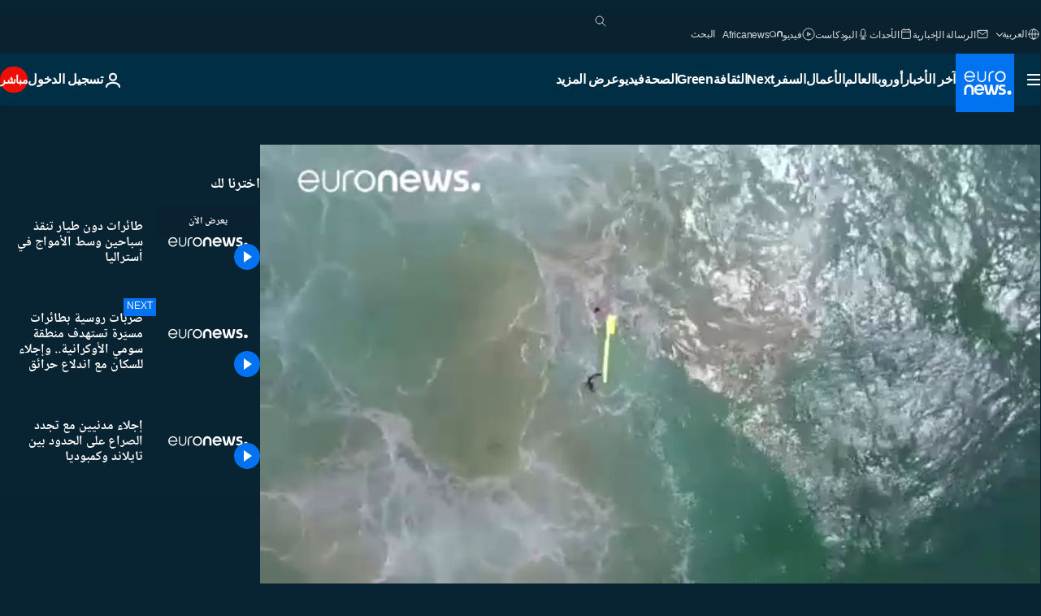

--- FILE ---
content_type: text/html; charset=UTF-8
request_url: https://arabic.euronews.com/internal/video-details/424988/1
body_size: 2118
content:

<div class="b-videos-players__text o-section" id="js-replaceable-video-article-details" data-obfuscateLink="1">
    <div class="b-videos-players__headline">
          <a class="article-label" href="/nocomment" data-event="article-label">
        <span class="article-label__name">No Comment</span>
  </a>

      
<h1 class="c-article-title u-text-align--left u-padding-end-desktop-6 u-padding-1">
                                  فيديو.
            
          طائرات دون طيار تنقذ سباحين وسط الأمواج في أستراليا
  </h1>

              <ul class="c-social-share c-social-share--video js-social-share-list ">
  <li class="c-social-share__item">
        <script>
      function fbLinkClick() {
        window.open('https://www.facebook.com/share.php?u=https%3A%2F%2Farabic.euronews.com%2Fvideo%2F2018%2F01%2F18%2Fa-drone-rescues-swimmers%3Futm_source%3DFacebook%26utm_medium%3DSocial&amp;title=%D8%B7%D8%A7%D8%A6%D8%B1%D8%A7%D8%AA%20%D8%AF%D9%88%D9%86%20%D8%B7%D9%8A%D8%A7%D8%B1%20%D8%AA%D9%86%D9%82%D8%B0%20%D8%B3%D8%A8%D8%A7%D8%AD%D9%8A%D9%86%20%D9%88%D8%B3%D8%B7%20%D8%A7%D9%84%D8%A3%D9%85%D9%88%D8%A7%D8%AC%20%D9%81%D9%8A%20%D8%A3%D8%B3%D8%AA%D8%B1%D8%A7%D9%84%D9%8A%D8%A7','%D8%A8%D8%A7%D9%84%D9%81%D9%8A%D8%AF%D9%8A%D9%88%3A%20%D9%81%D9%8A%20%D8%B9%D9%85%D9%84%D9%8A%D8%A9%20%D9%87%D9%8A%20%D8%A7%D9%84%D8%A3%D9%88%D9%84%D9%8A%20%D9%85%D9%86%20%D9%86%D9%88%D8%B9%D9%87%D8%A7%20%D8%B7%D8%A7%D8%A6%D8%B1%D8%A7%D8%AA%20%D8%AF%D9%88%D9%86%20%D8%B7%D9%8A%D8%A7%D8%B1%20%D8%AA%D9%86%D9%82%D8%B0%20%D8%B3%D8%A8%D8%A7%D8%AD%D9%8A%D9%86%20%D9%88%D8%B3%D8%B7%20%D8%A7%D9%84%D8%A3%D9%85%D9%88%D8%A7%D8%AC%20%D9%81%D9%8A%20%D8%A3%D8%B3%D8%AA%D8%B1%D8%A7%D9%84%D9%8A%D8%A7','width=479,height=826,titlebar=no,top='+((window.innerHeight/2) - 200)+',left='+((window.innerWidth/2) - 100));
      }
    </script>
    <noscript>
            <style>
        .js-only-en.js-obscurate {
          display: none;
        }
      </style>
      <a href="https://www.facebook.com/share.php?u=https%3A%2F%2Farabic.euronews.com%2Fvideo%2F2018%2F01%2F18%2Fa-drone-rescues-swimmers%3Futm_source%3DFacebook%26utm_medium%3DSocial&amp;title=%D8%B7%D8%A7%D8%A6%D8%B1%D8%A7%D8%AA%20%D8%AF%D9%88%D9%86%20%D8%B7%D9%8A%D8%A7%D8%B1%20%D8%AA%D9%86%D9%82%D8%B0%20%D8%B3%D8%A8%D8%A7%D8%AD%D9%8A%D9%86%20%D9%88%D8%B3%D8%B7%20%D8%A7%D9%84%D8%A3%D9%85%D9%88%D8%A7%D8%AC%20%D9%81%D9%8A%20%D8%A3%D8%B3%D8%AA%D8%B1%D8%A7%D9%84%D9%8A%D8%A7" target="_blank" aria-label="شارك هذا المقال على Facebook"
        onClick="window.open('https://www.facebook.com/share.php?u=https%3A%2F%2Farabic.euronews.com%2Fvideo%2F2018%2F01%2F18%2Fa-drone-rescues-swimmers%3Futm_source%3DFacebook%26utm_medium%3DSocial&amp;title=%D8%B7%D8%A7%D8%A6%D8%B1%D8%A7%D8%AA%20%D8%AF%D9%88%D9%86%20%D8%B7%D9%8A%D8%A7%D8%B1%20%D8%AA%D9%86%D9%82%D8%B0%20%D8%B3%D8%A8%D8%A7%D8%AD%D9%8A%D9%86%20%D9%88%D8%B3%D8%B7%20%D8%A7%D9%84%D8%A3%D9%85%D9%88%D8%A7%D8%AC%20%D9%81%D9%8A%20%D8%A3%D8%B3%D8%AA%D8%B1%D8%A7%D9%84%D9%8A%D8%A7','%D8%A8%D8%A7%D9%84%D9%81%D9%8A%D8%AF%D9%8A%D9%88%3A%20%D9%81%D9%8A%20%D8%B9%D9%85%D9%84%D9%8A%D8%A9%20%D9%87%D9%8A%20%D8%A7%D9%84%D8%A3%D9%88%D9%84%D9%8A%20%D9%85%D9%86%20%D9%86%D9%88%D8%B9%D9%87%D8%A7%20%D8%B7%D8%A7%D8%A6%D8%B1%D8%A7%D8%AA%20%D8%AF%D9%88%D9%86%20%D8%B7%D9%8A%D8%A7%D8%B1%20%D8%AA%D9%86%D9%82%D8%B0%20%D8%B3%D8%A8%D8%A7%D8%AD%D9%8A%D9%86%20%D9%88%D8%B3%D8%B7%20%D8%A7%D9%84%D8%A3%D9%85%D9%88%D8%A7%D8%AC%20%D9%81%D9%8A%20%D8%A3%D8%B3%D8%AA%D8%B1%D8%A7%D9%84%D9%8A%D8%A7','width=479,height=826,titlebar=no,top='+((window.innerHeight/2) - 200)+',left='+((window.innerWidth/2) - 100))"
      >
              <img
      src="https://static.euronews.com/website/images/vector/social-icons/social_icon_fb.svg" width="32" height="32" alt=""
       class="c-social-share__icon"       loading="lazy"       fetchpriority="low"      >
  
      </a>
    </noscript>
    <span class="js-only-en js-obscurate" aria-label="شارك هذا المقال على Facebook" data-obscure='{"onClick":"fbLinkClick", "url":"https://www.facebook.com/share.php?u=https%3A%2F%2Farabic.euronews.com%2Fvideo%2F2018%2F01%2F18%2Fa-drone-rescues-swimmers%3Futm_source%3DFacebook%26utm_medium%3DSocial&amp;title=%D8%B7%D8%A7%D8%A6%D8%B1%D8%A7%D8%AA%20%D8%AF%D9%88%D9%86%20%D8%B7%D9%8A%D8%A7%D8%B1%20%D8%AA%D9%86%D9%82%D8%B0%20%D8%B3%D8%A8%D8%A7%D8%AD%D9%8A%D9%86%20%D9%88%D8%B3%D8%B7%20%D8%A7%D9%84%D8%A3%D9%85%D9%88%D8%A7%D8%AC%20%D9%81%D9%8A%20%D8%A3%D8%B3%D8%AA%D8%B1%D8%A7%D9%84%D9%8A%D8%A7", "img": "{\"class\": \"c-social-share__icon\", \"src\": \"https://static.euronews.com/website/images/vector/social-icons/social_icon_fb.svg\", \"width\":\"32\", \"height\":\"32\", \"loading\":\"lazy\", \"fetchpriority\":\"low\"}", "title":"شارك هذا المقال على Facebook", "target": "_blank", "replace": false}'
    >
            <img
      src="https://static.euronews.com/website/images/vector/social-icons/social_icon_fb.svg" width="32" height="32" alt=""
       class="c-social-share__icon"       loading="lazy"       fetchpriority="low"      >
  
    </span>
  </li>
  <li class="c-social-share__item">
        <script>
      function twLinkClick() {
        window.open('https://twitter.com/intent/tweet?text=%D8%A8%D8%A7%D9%84%D9%81%D9%8A%D8%AF%D9%8A%D9%88%3A%20%D9%81%D9%8A%20%D8%B9%D9%85%D9%84%D9%8A%D8%A9%20%D9%87%D9%8A%20%D8%A7%D9%84%D8%A3%D9%88%D9%84%D9%8A%20%D9%85%D9%86%20%D9%86%D9%88%D8%B9%D9%87%D8%A7%20%D8%B7%D8%A7%D8%A6%D8%B1%D8%A7%D8%AA%20%D8%AF%D9%88%D9%86%20%D8%B7%D9%8A%D8%A7%D8%B1%20%D8%AA%D9%86%D9%82%D8%B0%20%D8%B3%D8%A8%D8%A7%D8%AD%D9%8A%D9%86%20%D9%88%D8%B3%D8%B7%20%D8%A7%D9%84%D8%A3%D9%85%D9%88%D8%A7%D8%AC%20%D9%81%D9%8A%20%D8%A3%D8%B3%D8%AA%D8%B1%D8%A7%D9%84%D9%8A%D8%A7&amp;url=https://arabic.euronews.com/video/2018/01/18/a-drone-rescues-swimmers%3Futm_source%3DTwitter%26utm_medium%3DSocial','%D8%A8%D8%A7%D9%84%D9%81%D9%8A%D8%AF%D9%8A%D9%88%3A%20%D9%81%D9%8A%20%D8%B9%D9%85%D9%84%D9%8A%D8%A9%20%D9%87%D9%8A%20%D8%A7%D9%84%D8%A3%D9%88%D9%84%D9%8A%20%D9%85%D9%86%20%D9%86%D9%88%D8%B9%D9%87%D8%A7%20%D8%B7%D8%A7%D8%A6%D8%B1%D8%A7%D8%AA%20%D8%AF%D9%88%D9%86%20%D8%B7%D9%8A%D8%A7%D8%B1%20%D8%AA%D9%86%D9%82%D8%B0%20%D8%B3%D8%A8%D8%A7%D8%AD%D9%8A%D9%86%20%D9%88%D8%B3%D8%B7%20%D8%A7%D9%84%D8%A3%D9%85%D9%88%D8%A7%D8%AC%20%D9%81%D9%8A%20%D8%A3%D8%B3%D8%AA%D8%B1%D8%A7%D9%84%D9%8A%D8%A7','width=500,height=400,titlebar=no,top='+((window.innerHeight/2) - 200)+',left='+((window.innerWidth/2) - 100));
      }
    </script>
    <noscript>
      <a href="https://twitter.com/intent/tweet?text=%D8%A8%D8%A7%D9%84%D9%81%D9%8A%D8%AF%D9%8A%D9%88%3A%20%D9%81%D9%8A%20%D8%B9%D9%85%D9%84%D9%8A%D8%A9%20%D9%87%D9%8A%20%D8%A7%D9%84%D8%A3%D9%88%D9%84%D9%8A%20%D9%85%D9%86%20%D9%86%D9%88%D8%B9%D9%87%D8%A7%20%D8%B7%D8%A7%D8%A6%D8%B1%D8%A7%D8%AA%20%D8%AF%D9%88%D9%86%20%D8%B7%D9%8A%D8%A7%D8%B1%20%D8%AA%D9%86%D9%82%D8%B0%20%D8%B3%D8%A8%D8%A7%D8%AD%D9%8A%D9%86%20%D9%88%D8%B3%D8%B7%20%D8%A7%D9%84%D8%A3%D9%85%D9%88%D8%A7%D8%AC%20%D9%81%D9%8A%20%D8%A3%D8%B3%D8%AA%D8%B1%D8%A7%D9%84%D9%8A%D8%A7&amp;url=https://arabic.euronews.com/video/2018/01/18/a-drone-rescues-swimmers%3Futm_source%3DTwitter%26utm_medium%3DSocial" target="_blank" aria-label="شارك هذا المقال على Twitter"
        onClick="window.open('https://twitter.com/intent/tweet?text=%D8%A8%D8%A7%D9%84%D9%81%D9%8A%D8%AF%D9%8A%D9%88%3A%20%D9%81%D9%8A%20%D8%B9%D9%85%D9%84%D9%8A%D8%A9%20%D9%87%D9%8A%20%D8%A7%D9%84%D8%A3%D9%88%D9%84%D9%8A%20%D9%85%D9%86%20%D9%86%D9%88%D8%B9%D9%87%D8%A7%20%D8%B7%D8%A7%D8%A6%D8%B1%D8%A7%D8%AA%20%D8%AF%D9%88%D9%86%20%D8%B7%D9%8A%D8%A7%D8%B1%20%D8%AA%D9%86%D9%82%D8%B0%20%D8%B3%D8%A8%D8%A7%D8%AD%D9%8A%D9%86%20%D9%88%D8%B3%D8%B7%20%D8%A7%D9%84%D8%A3%D9%85%D9%88%D8%A7%D8%AC%20%D9%81%D9%8A%20%D8%A3%D8%B3%D8%AA%D8%B1%D8%A7%D9%84%D9%8A%D8%A7&amp;url=https://arabic.euronews.com/video/2018/01/18/a-drone-rescues-swimmers%3Futm_source%3DTwitter%26utm_medium%3DSocial','%D8%A8%D8%A7%D9%84%D9%81%D9%8A%D8%AF%D9%8A%D9%88%3A%20%D9%81%D9%8A%20%D8%B9%D9%85%D9%84%D9%8A%D8%A9%20%D9%87%D9%8A%20%D8%A7%D9%84%D8%A3%D9%88%D9%84%D9%8A%20%D9%85%D9%86%20%D9%86%D9%88%D8%B9%D9%87%D8%A7%20%D8%B7%D8%A7%D8%A6%D8%B1%D8%A7%D8%AA%20%D8%AF%D9%88%D9%86%20%D8%B7%D9%8A%D8%A7%D8%B1%20%D8%AA%D9%86%D9%82%D8%B0%20%D8%B3%D8%A8%D8%A7%D8%AD%D9%8A%D9%86%20%D9%88%D8%B3%D8%B7%20%D8%A7%D9%84%D8%A3%D9%85%D9%88%D8%A7%D8%AC%20%D9%81%D9%8A%20%D8%A3%D8%B3%D8%AA%D8%B1%D8%A7%D9%84%D9%8A%D8%A7','width=500,height=400,titlebar=no,top='+((window.innerHeight/2) - 200)+',left='+((window.innerWidth/2) - 100))"
      >
              <img
      src="https://static.euronews.com/website/images/vector/social-icons/social_icon_twitter.svg" width="32" height="32" alt=""
       class="c-social-share__icon"       loading="lazy"       fetchpriority="low"      >
  
      </a>
    </noscript>
    <span class="js-only-en js-obscurate" aria-label="شارك هذا المقال على Twitter" data-obscure='{"onClick":"twLinkClick", "url":"https://twitter.com/intent/tweet?text=%D8%A8%D8%A7%D9%84%D9%81%D9%8A%D8%AF%D9%8A%D9%88%3A%20%D9%81%D9%8A%20%D8%B9%D9%85%D9%84%D9%8A%D8%A9%20%D9%87%D9%8A%20%D8%A7%D9%84%D8%A3%D9%88%D9%84%D9%8A%20%D9%85%D9%86%20%D9%86%D9%88%D8%B9%D9%87%D8%A7%20%D8%B7%D8%A7%D8%A6%D8%B1%D8%A7%D8%AA%20%D8%AF%D9%88%D9%86%20%D8%B7%D9%8A%D8%A7%D8%B1%20%D8%AA%D9%86%D9%82%D8%B0%20%D8%B3%D8%A8%D8%A7%D8%AD%D9%8A%D9%86%20%D9%88%D8%B3%D8%B7%20%D8%A7%D9%84%D8%A3%D9%85%D9%88%D8%A7%D8%AC%20%D9%81%D9%8A%20%D8%A3%D8%B3%D8%AA%D8%B1%D8%A7%D9%84%D9%8A%D8%A7&amp;url=https://arabic.euronews.com/video/2018/01/18/a-drone-rescues-swimmers%3Futm_source%3DTwitter%26utm_medium%3DSocial", "img": "{\"class\": \"c-social-share__icon\", \"src\": \"https://static.euronews.com/website/images/vector/social-icons/social_icon_twitter.svg\", \"width\":\"32\", \"height\":\"32\", \"loading\":\"lazy\", \"fetchpriority\":\"low\"}", "title":"شارك هذا المقال على Twitter", "target": "_blank", "replace": false}'
    >
      <img class="c-social-share__icon" src="https://static.euronews.com/website/images/vector/social-icons/social_icon_twitter.svg" title="Twitter" alt="Twitter" width="32" height="32" loading="lazy" fetchpriority="low" />
    </span>
  </li>
  <li class="c-social-share__item">
        <noscript>
      <a href="mailto:?body=https://arabic.euronews.com/video/2018/01/18/a-drone-rescues-swimmers" aria-label="شارك">
              <img
      src="https://static.euronews.com/website/images/vector/social-icons/social_icon_mail_white.svg" width="22" height="22" alt=""
       class="c-social-share__icon"       loading="lazy"       fetchpriority="low"      >
  
      </a>
    </noscript>
    <span class="js-only-en js-obscurate" aria-label="شارك" data-obscure='{"url":"mailto:?body=https://arabic.euronews.com/video/2018/01/18/a-drone-rescues-swimmers", "img": "{\"class\": \"c-social-share__icon\", \"src\": \"https://static.euronews.com/website/images/vector/social-icons/social_icon_mail_white.svg\", \"width\":\"22\", \"height\":\"22\"}", "title":"شارك", "target": "_blank", "replace": false}'
    >
            <img
      src="https://static.euronews.com/website/images/vector/social-icons/social_icon_mail_white.svg" width="22" height="22" alt=""
       class="c-social-share__icon"       loading="lazy"       fetchpriority="low"      >
  
    </span>
  </li>
  <li class="c-social-share__item js-tooltip c-tooltip" aria-label="نسخ/لصق رابط فيديو المقال أدناه">
          <img
      src="https://static.euronews.com/website/images/vector/social-icons/social_icon_copy_link.svg" width="16" height="16" alt=""
       class="c-social-share__icon"       loading="lazy"       fetchpriority="low"      >
  
    <div class="c-tooltip__wrapper">
      <div class="c-tooltip__content">
        <div class="c-tooltip__title">
          نسخ/لصق رابط فيديو المقال أدناه
        </div>
        <div class="c-tooltip__text">
          <input class="c-tooltip__input js-copyInput" value="https://arabic.euronews.com/video/2018/01/18/a-drone-rescues-swimmers">
          <button class="c-tooltip__btn js-copybtn">نسخ</button>
        </div>
      </div>
    </div>
  </li>
  <li class="c-social-share__item js-tooltip c-tooltip">
          <img
      src="https://static.euronews.com/website/images/vector/social-icons/euronews_icons_embed.svg" width="24" height="24" alt=""
       class="c-social-share__icon"       loading="lazy"       fetchpriority="low"      >
  
    <div class="c-tooltip__wrapper">
      <div class="c-tooltip__content">
        <div class="c-tooltip__title">
          نسخ/لصق رابط فيديو المقال أدناه
        </div>
        <div class="c-tooltip__text">
          <input class="c-tooltip__input js-copyInput"
                  value="https://arabic.euronews.com/embed/424988">
          <button class="c-tooltip__btn js-copybtn">نسخ</button>
        </div>
      </div>
    </div>
  </li>
</ul>

          </div>
    <div class="b-videos-players__content">
      <div class="b-videos-players__date-disclaimer">
                  <div class="b-videos-players__date u-margin-y-1" data-timestamp="1516277340">
              آخر تحديث: <time datetime="2018-01-18 13:09:00 +01:00">18/01/2018 - 13:09 GMT+1</time>
          </div>
                      </div>
      <div class="b-videos-players__summary-box ">              <h2 class="summary summary--has-content-limited js-video-description">لأول مرة استعملت طائرة دون طيار لإنقاذ سباحين اثنين كانا يقاومان أمواجا عاتية على الساحل الأسترالي، ووصفت العملية بالسريعة والناجعة.</h2>
              <button class="c-cta js-read-more">
                &hellip; شاهد أكثر
              </button>
              <div class="b-videos-players__rest-of-text js-rest-of-text">
                  <div class="c-article-content" style="--widget_related_list_trans: 'موضوعات متعلقة';">
                                                              <p>استطاعت طائرة دون طيار (درون) إنقاذ سباحين اثنين كانا يقاومان أمواجا عاتية على الساحل الأسترالي. وكان أحد العامة شاهد ولدين يبلغان من العمر 16 و17 عاما وهما يصارعان تيارا معاكسا على شاطئ لينوكس هيد، الذي يرتاده كثيرا راكبو الأمواج.</p>
<p>ودون تأخير أرسلت طائرة دون طيار فوق موقع الولدين، وألقيت عليهما صدرية نجاة من النايلون، اسطوانية الشكل وطويلة نسبيا، حالما لامست ماء البحر حتى انتفخت تلقائيا، فتمسك بها الولدان ليطفوا على السطح، ويبذلا جهدهما لبلوغ شاطئ الأمان.</p>
<p>وكان طلب النجدة بلغ مسامع حراس للسواحل، كانوا يتدبون حينها على استعمال طائرات دون طيار في عمليات إنقاذ. وعلق مسؤولون في نيو ساوث ويلز على عملية الإنقاذ السريعة بأنها الأولى من نوعها.</p>

                                      </div>
                                        <div class="b-videos-players__tags">
                            <ul id="adb-article-tags" class="c-tags-list">
          
              <li class="c-tags-list__item">
                                <a
    href="/tag/microdrones"
     aria-label="شاهد المزيد من المقالات من وسم الطائرات الصغيرة بدون طيار"     class="c-cta"
          >
    الطائرات الصغيرة بدون طيار
  </a>

        </li>
            </ul>
</div>
                                </div>
                </div>
    </div>
</div>
